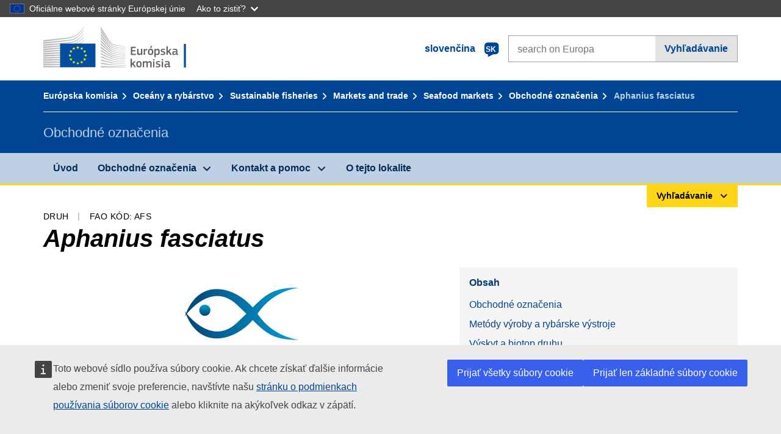

--- FILE ---
content_type: text/html;charset=UTF-8
request_url: https://fish-commercial-names.ec.europa.eu/fish-names/species/aphanius-fasciatus_sk
body_size: 11515
content:
<!DOCTYPE html>
<html lang="sk" xmlns="http://www.w3.org/1999/xhtml" class="no-js" dir="ltr"><head id="j_idt6">
	    	
	    	<meta http-equiv="content-type" content="text/html; charset=utf-8" />
	    	<meta http-equiv="x-ua-compatible" content="IE=edge" />
	  		<meta name="viewport" content="width=device-width, initial-scale=1.0" />
	  		<link rel="canonical" href="https://fish-commercial-names.ec.europa.eu/fish-names/species/aphanius-fasciatus_sk" />
			<link rel="alternate" hreflang="bg" href="https://fish-commercial-names.ec.europa.eu/fish-names/species/aphanius-fasciatus_bg" />
			<link rel="alternate" hreflang="es" href="https://fish-commercial-names.ec.europa.eu/fish-names/species/aphanius-fasciatus_es" />
			<link rel="alternate" hreflang="cs" href="https://fish-commercial-names.ec.europa.eu/fish-names/species/aphanius-fasciatus_cs" />
			<link rel="alternate" hreflang="da" href="https://fish-commercial-names.ec.europa.eu/fish-names/species/aphanius-fasciatus_da" />
			<link rel="alternate" hreflang="de" href="https://fish-commercial-names.ec.europa.eu/fish-names/species/aphanius-fasciatus_de" />
			<link rel="alternate" hreflang="et" href="https://fish-commercial-names.ec.europa.eu/fish-names/species/aphanius-fasciatus_et" />
			<link rel="alternate" hreflang="el" href="https://fish-commercial-names.ec.europa.eu/fish-names/species/aphanius-fasciatus_el" />
			<link rel="alternate" hreflang="en" href="https://fish-commercial-names.ec.europa.eu/fish-names/species/aphanius-fasciatus_en" />
			<link rel="alternate" hreflang="fr" href="https://fish-commercial-names.ec.europa.eu/fish-names/species/aphanius-fasciatus_fr" />
			<link rel="alternate" hreflang="ga" href="https://fish-commercial-names.ec.europa.eu/fish-names/species/aphanius-fasciatus_ga" />
			<link rel="alternate" hreflang="hr" href="https://fish-commercial-names.ec.europa.eu/fish-names/species/aphanius-fasciatus_hr" />
			<link rel="alternate" hreflang="it" href="https://fish-commercial-names.ec.europa.eu/fish-names/species/aphanius-fasciatus_it" />
			<link rel="alternate" hreflang="lv" href="https://fish-commercial-names.ec.europa.eu/fish-names/species/aphanius-fasciatus_lv" />
			<link rel="alternate" hreflang="lt" href="https://fish-commercial-names.ec.europa.eu/fish-names/species/aphanius-fasciatus_lt" />
			<link rel="alternate" hreflang="hu" href="https://fish-commercial-names.ec.europa.eu/fish-names/species/aphanius-fasciatus_hu" />
			<link rel="alternate" hreflang="mt" href="https://fish-commercial-names.ec.europa.eu/fish-names/species/aphanius-fasciatus_mt" />
			<link rel="alternate" hreflang="nl" href="https://fish-commercial-names.ec.europa.eu/fish-names/species/aphanius-fasciatus_nl" />
			<link rel="alternate" hreflang="pl" href="https://fish-commercial-names.ec.europa.eu/fish-names/species/aphanius-fasciatus_pl" />
			<link rel="alternate" hreflang="pt" href="https://fish-commercial-names.ec.europa.eu/fish-names/species/aphanius-fasciatus_pt" />
			<link rel="alternate" hreflang="ro" href="https://fish-commercial-names.ec.europa.eu/fish-names/species/aphanius-fasciatus_ro" />
			<link rel="alternate" hreflang="sk" href="https://fish-commercial-names.ec.europa.eu/fish-names/species/aphanius-fasciatus_sk" />
			<link rel="alternate" hreflang="sl" href="https://fish-commercial-names.ec.europa.eu/fish-names/species/aphanius-fasciatus_sl" />
			<link rel="alternate" hreflang="fi" href="https://fish-commercial-names.ec.europa.eu/fish-names/species/aphanius-fasciatus_fi" />
			<link rel="alternate" hreflang="sv" href="https://fish-commercial-names.ec.europa.eu/fish-names/species/aphanius-fasciatus_sv" />
	  		
	  		<meta name="robots" content="follow, index" />
	  		<meta name="googlebot" content="follow, index" />
	  		<meta name="revisit-after" content="15 days" />
    	<meta name="description" content="Aphanius fasciatus (Valenciennes, 1821) - Viac o tomto druhu: Obchodné označenia, Metódy výroby a rybárske výstroje, Systémy kvality a výživové hodnoty v rámci EÚ, Ochranné Opatrenia, Trhové normy, Výskyt a biotop druhu, Opis druhu, Kombinovanú Nomenklatúru" />
	  		
	  		<meta name="keywords" content="Rybné hospodárstvo,Obchodné označenia,Informácie pre spotrebiteľov,Vedecké názvy" />
	  		
	  		<meta name="creator" content="COMM/DG/UNIT" />
	  		<meta name="reference" content="Rybné hospodárstvo" />
	  		
	  		<meta name="classification" content="22000" />
	  		
	  		<meta name="theme-color" content="#034ea1" />
    		<meta name="msapplication-TileColor" content="#034ea1" />
    		
    		<meta name="format-detection" content="telephone=no" />
    	
    		<script>
    			const htmlClassList = document.querySelector('html').classList;
    			htmlClassList.remove('no-js');
    			htmlClassList.add('has-js');
	        </script>
	  		
	  		
	    	
	    	<link href="https://cdn4.fpfis.tech.ec.europa.eu/ecl/v1.15.0/ec-preset-website/styles/ecl-ec-preset-website.css" rel="stylesheet" integrity="sha384-5BNTsemPu9aTaz0l+wKCFNMfQSrI3w2hZEKCh0ozzzV7zIgy0Qx2Dm4FuUyQE9OE sha512-txUza241fRUG66SBGGy2KskI4/3XAPuBJFUMTIoe0iSjvrtRsZEZiuSg62KERBzONDMT8TGWWc/KasyDdIn1YQ==" crossorigin="anonymous" />
	    	
	        <link rel="icon" type="image/png" sizes="16x16" href="../ec-preset-website-1.15.0/images/favicon/favicon-16x16.png" />
	        <link rel="icon" type="image/png" sizes="32x32" href="../ec-preset-website-1.15.0/images/favicon/favicon-32x32.png" />
	        <link rel="icon" type="image/png" sizes="96x96" href="../ec-preset-website-1.15.0/images/favicon/favicon-96x96.png" />
			<link rel="icon" type="image/png" sizes="192x192" href="../ec-preset-website-1.15.0/images/favicon/android-chrome-192x192.png" />
			
			<link rel="apple-touch-icon" sizes="57x57" href="../ec-preset-website-1.15.0/images/favicon/apple-touch-icon-57x57.png" />
			<link rel="apple-touch-icon" sizes="60x60" href="../ec-preset-website-1.15.0/images/favicon/apple-touch-icon-60x60.png" />
			<link rel="apple-touch-icon" sizes="72x72" href="../ec-preset-website-1.15.0/images/favicon/apple-touch-icon-72x72.png" />
			<link rel="apple-touch-icon" sizes="76x76" href="../ec-preset-website-1.15.0/images/favicon/apple-touch-icon-76x76.png" />
			<link rel="apple-touch-icon" sizes="114x114" href="../ec-preset-website-1.15.0/images/favicon/apple-touch-icon-114x114.png" />
			<link rel="apple-touch-icon" sizes="120x120" href="../ec-preset-website-1.15.0/images/favicon/apple-touch-icon-120x120.png" />
			<link rel="apple-touch-icon" sizes="144x144" href="../ec-preset-website-1.15.0/images/favicon/apple-touch-icon-144x144.png" />
			<link rel="apple-touch-icon" sizes="152x152" href="../ec-preset-website-1.15.0/images/favicon/apple-touch-icon-152x152.png" />
			<link rel="apple-touch-icon" sizes="180x180" href="../ec-preset-website-1.15.0/images/favicon/apple-touch-icon-180x180.png" />
			
			<link rel="shortcut icon" type="image/ico" href="../ec-preset-website-1.15.0/images/favicon/favicon.ico" />
			<link rel="shortcut icon" type="image/vnd.microsoft.icon" href="../ec-preset-website-1.15.0/images/favicon/favicon.ico" />
			
			<meta name="msapplication-square70x70logo" content="../ec-preset-website-1.15.0/images/favicon/mstile-70x70.png" />
			<meta name="msapplication-square150x150logo" content="../ec-preset-website-1.15.0/images/favicon/mstile-150x150.png" />
			<meta name="msapplication-square310x310logo" content="../ec-preset-website-1.15.0/images/favicon/mstile-310x310.png" />
			<meta name="msapplication-wide310x150logo" content="../ec-preset-website-1.15.0/images/favicon/mstile-310x150.png" />
			<meta name="msapplication-TileImage" content="../ec-preset-website-1.15.0/images/favicon/mstile-144x144.png" />
			
	        <title>Aphanius fasciatus</title>
	        
	        
	        
	        
	        <script type="text/javascript" src="../jakarta.faces.resource/scripts/jquery/jquery-1.11.3.min.js.xhtml"></script>
    		<script type="text/javascript">
				
    			var requestContextPath ='../';
    		</script>
    		
    		
    		
    		 
    		
    		
    		<script defer="defer" src="https://europa.eu/webtools/load.js?globan=1110" type="text/javascript"></script><link rel="stylesheet" href="../jakarta.faces.resource/eNplzd0KgzAMBeAnSjOEwdjbxJLaav9oMmSwh5_Wi4m7S75zQlYeZ2rydCUr0MpSEuPdPMyAVgQpRpNChlmc2fbPbvYlWhImagw3M1xd9B35ikU9N-iR_B1UsiFPh7vGtLhIk-Bv7InUFpShv60JPI14kHhmPfte_wJt2lIy.css.xhtml?ln=omnifaces.combined&amp;v=1767881817519" crossorigin="use-credentials" integrity="" /><script src="../jakarta.faces.resource/eNrLSsxOLCpJ1EtLTE4ttgKTelnFNfm5eZkQITgLKAwAkVERgQ.js.xhtml?ln=omnifaces.combined&amp;v=1698851400000" crossorigin="use-credentials" integrity=""></script></head><body class="ecl-typography language-sk">
	        
	    	<script type="application/json">{"utility": "cck"}</script>
			<script type="application/json">
				{
					"utility": "analytics",
					"siteID":"608",
					"sitePath":["fish-commercial-names.ec.europa.eu"],
					"is404":false,
					"is403":false,
					"instance":"ec.europa.eu"
				}
			</script>
			<script type="application/json">
				{
					"service": "share",
					"version" : "2.0",
					"popup": false,
					"networks": [
						"x",
						"facebook",
						"linkedin",
						"email",
						"more"
					],
					"display": "icons",
					"via": "EU_MARE",
					"selection": false,
					"shortenurl": true,
					"target": true,
					"renderTo": "social-media-share",
					"render": true
				}
			</script><div id="skip-link" class="ecl-skip-link__wrapper ">
		<a href="#main-content" class="ecl-skip-link">Prejsť na obsah</a></div>
			<a id="top-anchor" tabindex="-1"></a>

	<header class="ecl-site-header" role="banner">
		

		

		<div class="ecl-container ecl-site-header__banner mare-site-header__banner">
			<a id="j_idt31" href="https://ec.europa.eu/info/index_sk" class="ecl-logo ecl-logo--logotype ecl-site-header__logo" title="Úvod - Európska komisia">
	 			<span class="ecl-u-sr-only">Úvod - Európska komisia</span>
			</a>
			
			<div class="ecl-language-list ecl-language-list--overlay ecl-site-header__language-list">
			
				<div id="ecl-overlay-language-list" class="ecl-dialog__overlay ecl-dialog__overlay--blue" aria-hidden="true"></div>
				
				<div class="ecl-lang-select-sites ecl-link" data-ecl-dialog="ecl-dialog" id="ecl-lang-select-sites__overlay">
        			<a href="#" class="ecl-lang-select-sites__link">
	    				<span class="ecl-lang-select-sites__label">slovenčina</span>
	    				<span class="ecl-lang-select-sites__code">
	      					<span class="ecl-icon ecl-icon--language ecl-lang-select-sites__icon"></span>
	      					<span class="ecl-lang-select-sites__code-text">sk</span>
	    				</span>
  					</a>
      			</div>
      			
      			<div class="ecl-dialog ecl-dialog--transparent ecl-dialog--wide mare-dialog" id="ecl-dialog" aria-labelledby="ecl-dialog-title" aria-describedby="ecl-dialog-description" aria-hidden="true" role="dialog">
        			<h3 id="ecl-dialog-title" class="ecl-heading ecl-heading--h3 ecl-u-sr-only">Dialog</h3>
        			<p id="ecl-dialog-description" class="ecl-u-sr-only"></p>
        			<div class="ecl-dialog__body">
          				<section>
            				<div class="">
	              				<div class="ecl-container">
	                				<div class="ecl-row">
	                  					<div class="ecl-col-lg-8 ecl-offset-lg-2">
	                    					<h2 lang="en" class="ecl-heading ecl-heading--h2 ecl-dialog__title">
	                      						<span class="ecl-icon ecl-icon--generic-lang"></span> Výber jazyka
	                    					</h2>
	                    					<div class="ecl-row">
	                    						<div class="ecl-col-md-6"><a href="./aphanius-fasciatus_bg" class="ecl-button ecl-button--default ecl-button--block ecl-language-list__button " hreflang="bg" lang="bg" rel="alternate">български</a><a href="./aphanius-fasciatus_es" class="ecl-button ecl-button--default ecl-button--block ecl-language-list__button " hreflang="es" lang="es" rel="alternate">español</a><a href="./aphanius-fasciatus_cs" class="ecl-button ecl-button--default ecl-button--block ecl-language-list__button " hreflang="cs" lang="cs" rel="alternate">čeština</a><a href="./aphanius-fasciatus_da" class="ecl-button ecl-button--default ecl-button--block ecl-language-list__button " hreflang="da" lang="da" rel="alternate">dansk</a><a href="./aphanius-fasciatus_de" class="ecl-button ecl-button--default ecl-button--block ecl-language-list__button " hreflang="de" lang="de" rel="alternate">Deutsch</a><a href="./aphanius-fasciatus_et" class="ecl-button ecl-button--default ecl-button--block ecl-language-list__button " hreflang="et" lang="et" rel="alternate">eesti</a><a href="./aphanius-fasciatus_el" class="ecl-button ecl-button--default ecl-button--block ecl-language-list__button " hreflang="el" lang="el" rel="alternate">Ελληνικά</a><a href="./aphanius-fasciatus_en" class="ecl-button ecl-button--default ecl-button--block ecl-language-list__button " hreflang="en" lang="en" rel="alternate">English</a><a href="./aphanius-fasciatus_fr" class="ecl-button ecl-button--default ecl-button--block ecl-language-list__button " hreflang="fr" lang="fr" rel="alternate">français</a><a href="./aphanius-fasciatus_ga" class="ecl-button ecl-button--default ecl-button--block ecl-language-list__button " hreflang="ga" lang="ga" rel="alternate">Gaeilge</a><a href="./aphanius-fasciatus_hr" class="ecl-button ecl-button--default ecl-button--block ecl-language-list__button " hreflang="hr" lang="hr" rel="alternate">hrvatski</a><a href="./aphanius-fasciatus_it" class="ecl-button ecl-button--default ecl-button--block ecl-language-list__button " hreflang="it" lang="it" rel="alternate">italiano</a></div><div class="ecl-col-md-6"><a href="./aphanius-fasciatus_lv" class="ecl-button ecl-button--default ecl-button--block ecl-language-list__button " hreflang="lv" lang="lv" rel="alternate">latviešu</a><a href="./aphanius-fasciatus_lt" class="ecl-button ecl-button--default ecl-button--block ecl-language-list__button " hreflang="lt" lang="lt" rel="alternate">lietuvių</a><a href="./aphanius-fasciatus_hu" class="ecl-button ecl-button--default ecl-button--block ecl-language-list__button " hreflang="hu" lang="hu" rel="alternate">magyar</a><a href="./aphanius-fasciatus_mt" class="ecl-button ecl-button--default ecl-button--block ecl-language-list__button " hreflang="mt" lang="mt" rel="alternate">Malti</a><a href="./aphanius-fasciatus_nl" class="ecl-button ecl-button--default ecl-button--block ecl-language-list__button " hreflang="nl" lang="nl" rel="alternate">Nederlands</a><a href="./aphanius-fasciatus_pl" class="ecl-button ecl-button--default ecl-button--block ecl-language-list__button " hreflang="pl" lang="pl" rel="alternate">polski</a><a href="./aphanius-fasciatus_pt" class="ecl-button ecl-button--default ecl-button--block ecl-language-list__button " hreflang="pt" lang="pt" rel="alternate">português</a><a href="./aphanius-fasciatus_ro" class="ecl-button ecl-button--default ecl-button--block ecl-language-list__button " hreflang="ro" lang="ro" rel="alternate">română</a><a href="./aphanius-fasciatus_sk" class="ecl-button ecl-button--default ecl-button--block ecl-language-list__button ecl-language-list__button--active" hreflang="sk" lang="sk" rel="alternate">slovenčina
	<span class="ecl-icon ecl-icon--check ecl-u-f-r"></span></a><a href="./aphanius-fasciatus_sl" class="ecl-button ecl-button--default ecl-button--block ecl-language-list__button " hreflang="sl" lang="sl" rel="alternate">slovenščina</a><a href="./aphanius-fasciatus_fi" class="ecl-button ecl-button--default ecl-button--block ecl-language-list__button " hreflang="fi" lang="fi" rel="alternate">suomi</a><a href="./aphanius-fasciatus_sv" class="ecl-button ecl-button--default ecl-button--block ecl-language-list__button " hreflang="sv" lang="sv" rel="alternate">svenska</a>
	                    						</div>
	                    						<button class="ecl-dialog__dismiss ecl-dialog__dismiss--inverted">Zatvoriť</button>
	                    					</div>
	                    				</div>
	                    			</div>
	                    		</div>
	                    	</div>
	                    </section>
	                </div>
	            </div>
	            
      		</div>

			<form id="nexteuropa-europa-search-search-form" class="ecl-search-form ecl-site-header__search ecl-u-mt-none ecl-u-mt-sm-s" action="https://ec.europa.eu/search/?" method="get" accept-charset="UTF-8">
				<label for="global-search" class="ecl-search-form__textfield-wrapper">
					<span class="ecl-u-sr-only">Search on Europa websites</span>
					<input id="global-search" type="search" class="ecl-text-input ecl-search-form__textfield" name="QueryText" maxlength="128" placeholder="search on Europa" />
					<input type="hidden" name="swlang" value="sk" />
				</label>
				<button class="ecl-button ecl-button--form ecl-search-form__button" type="submit">Vyhľadávanie</button>
			</form>
		</div>
	</header>
	
	<div id="page-header" class="ecl-page-header">
  		<div class="ecl-container">
	
	<nav id="page-header:j_idt45" class="ecl-breadcrumb null" aria-label="breadcrumb">
  		<span class="ecl-u-sr-only">You are here:</span>
  		<ol class="ecl-breadcrumb__segments-wrapper">
  				<li class="ecl-breadcrumb__segment ecl-breadcrumb__segment--first"><a href="https://ec.europa.eu/info/index_sk" class="ecl-link ecl-link--inverted ecl-link--standalone ecl-breadcrumb__link">Európska komisia</a>
    			</li>
  				<li class="ecl-breadcrumb__segment"><a href="https://ec.europa.eu/oceans-and-fisheries/index_sk" class="ecl-link ecl-link--inverted ecl-link--standalone ecl-breadcrumb__link">Oceány a rybárstvo</a>
    			</li>
  				<li class="ecl-breadcrumb__segment"><a href="https://ec.europa.eu/oceans-and-fisheries/fisheries_sk" class="ecl-link ecl-link--inverted ecl-link--standalone ecl-breadcrumb__link">Sustainable fisheries</a>
    			</li>
  				<li class="ecl-breadcrumb__segment"><a href="https://ec.europa.eu/oceans-and-fisheries/fisheries/markets-and-trade_sk" class="ecl-link ecl-link--inverted ecl-link--standalone ecl-breadcrumb__link">Markets and trade</a>
    			</li>
  				<li class="ecl-breadcrumb__segment"><a href="https://ec.europa.eu/oceans-and-fisheries/fisheries/markets-and-trade/seafood-markets_sk" class="ecl-link ecl-link--inverted ecl-link--standalone ecl-breadcrumb__link">Seafood markets</a>
    			</li>
  				<li class="ecl-breadcrumb__segment"><a href="../home_sk" class="ecl-link ecl-link--inverted ecl-link--standalone ecl-breadcrumb__link">Obchodné označenia</a>
    			</li>
  			<li class="ecl-breadcrumb__segment ecl-breadcrumb__segment--last">
  				<span>Aphanius fasciatus</span>
  			</li>
	  	</ol>
	</nav>
			
  			<div class="ecl-page-header__body">
  					<div class="ecl-page-header__identity">Obchodné označenia</div>
  			</div>
  		</div>
  	</div>
	
	<nav id="navigation-menu" class="ecl-navigation-menu null" aria-label="Main Navigation">
		<div class="ecl-container">
			<button class="ecl-navigation-menu__toggle ecl-navigation-menu__hamburger ecl-navigation-menu__hamburger--squeeze" aria-controls="nav-menu-expandable-root" aria-expanded="false">
      			<span class="ecl-navigation-menu__hamburger-box">
        			<span class="ecl-navigation-menu__hamburger-inner"></span>
      			</span>
      			<span class="ecl-navigation-menu__hamburger-label">Menu</span>
    		</button>
    		<ul class="ecl-navigation-menu__root" id="nav-menu-expandable-root" hidden="true">
    				<li class="ecl-navigation-menu__item"><a href="../home_sk" class="ecl-navigation-menu__link">Úvod</a>
    				</li>
    				<li class="ecl-navigation-menu__item"><a href="#" class="ecl-navigation-menu__link" aria-controls="nav-menu-expandable-group-1" aria-expanded="false" aria-haspopup="true">Obchodné označenia</a>
								<div class="ecl-navigation-menu__group ecl-row" id="nav-menu-expandable-group-1">
									<div class="ecl-col">
										<ul class="ecl-navigation-menu__links ecl-list ecl-list--unstyled">
												<li class="ecl-navigation-menu__item"><a href="../aquatic-resources_sk" class="ecl-navigation-menu__link">Rozšírené vyhľadávanie</a>
												</li>
												<li class="ecl-navigation-menu__item"><a href="../member-states_sk" class="ecl-navigation-menu__link">Vnútroštátnych zoznamov</a>
												</li>
												<li class="ecl-navigation-menu__item"><a href="../open-data_sk" class="ecl-navigation-menu__link">Otvorené dáta</a>
												</li>
										</ul>
									</div>
								</div>
    				</li>
    				<li class="ecl-navigation-menu__item"><a href="#" class="ecl-navigation-menu__link" aria-controls="nav-menu-expandable-group-2" aria-expanded="false" aria-haspopup="true">Kontakt a pomoc</a>
								<div class="ecl-navigation-menu__group ecl-row" id="nav-menu-expandable-group-2">
									<div class="ecl-col">
										<ul class="ecl-navigation-menu__links ecl-list ecl-list--unstyled">
												<li class="ecl-navigation-menu__item"><a href="../contact_sk" class="ecl-navigation-menu__link">Kontakt</a>
												</li>
												<li class="ecl-navigation-menu__item"><a href="../faq_sk" class="ecl-navigation-menu__link">Najčastejšie otázky</a>
												</li>
										</ul>
									</div>
								</div>
    				</li>
    				<li class="ecl-navigation-menu__item"><a href="../about_sk" class="ecl-navigation-menu__link">O tejto lokalite</a>
    				</li>
    		</ul>
		</div>
	</nav><div class="ecl-u-d-flex ecl-u-flex-column-reverse">
		
		<div style="border-top: 3px solid #ffd617;">
			<div style="text-align: right; margin-top: -3px;" class="ecl-container ecl-u-mt-xxxs">
				<button aria-expanded="false" id="quick-search-expandable-button" aria-controls="quick-search-expandable" class="ecl-button ecl-button--call ecl-expandable__button ecl-u-fs-xs ecl-u-ph-xs ecl-u-pv-xxs ecl-u-d-inline-block">Vyhľadávanie</button>
			</div>
		</div>
		<div aria-hidden="true" aria-labelledby="quick-search-expandable-button" id="quick-search-expandable" class="ecl-u-aria" style="background-color: #f2f5f9;">
			<div class="ecl-container">
<form id="quick-search-form" name="quick-search-form" method="post" action="./aphanius-fasciatus_sk" class="ecl-form ecl-u-pt-xs ecl-u-pb-m" enctype="application/x-www-form-urlencoded" data-partialsubmit="true">
<input type="hidden" name="quick-search-form" value="quick-search-form" />

					<fieldset>
						<legend class="ecl-u-sr-only"></legend>

	<div id="quick-search-form:quick-search-option" role="radiogroup" aria-labelledby="quick-search-form:quick-search-option_label" class="ecl-radio-group ecl-u-d-lg-flex mare-radio-group-tab ecl-u-mv-xxxs">
  		<p id="quick-search-form:quick-search-option_label" class="ecl-u-sr-only">Search by</p>
<label class="ecl-form-label ecl-radio" for="quick-search-form:quick-search-option:search-option:0"><input type="radio" class="ecl-radio__input ecl-u-sr-only" checked="checked" name="quick-search-form:quick-search-option:search-option" id="quick-search-form:quick-search-option:search-option:0" value="1" /><span class="ecl-radio__label">Obchodné označenia</span></label>
<label class="ecl-form-label ecl-radio" for="quick-search-form:quick-search-option:search-option:1"><input type="radio" class="ecl-radio__input ecl-u-sr-only" name="quick-search-form:quick-search-option:search-option" id="quick-search-form:quick-search-option:search-option:1" value="2" /><span class="ecl-radio__label">Vedecký názov</span></label>
<label class="ecl-form-label ecl-radio" for="quick-search-form:quick-search-option:search-option:2"><input type="radio" class="ecl-radio__input ecl-u-sr-only" name="quick-search-form:quick-search-option:search-option" id="quick-search-form:quick-search-option:search-option:2" value="3" /><span class="ecl-radio__label">FAO alfa-3 kód</span></label>
<label class="ecl-form-label ecl-radio" for="quick-search-form:quick-search-option:search-option:3"><input type="radio" class="ecl-radio__input ecl-u-sr-only" name="quick-search-form:quick-search-option:search-option" id="quick-search-form:quick-search-option:search-option:3" value="4" /><span class="ecl-radio__label">Kombinovanú Nomenklatúru</span></label>
	</div>
					</fieldset>
					<div class="ecl-search-form ecl-search-form--internal"><label id="quick-search-form:quick-search-label" for="quick-search-form:quick-search-input" class="ecl-form-label ecl-u-sr-only">Enter the search term</label>
						<label class="ecl-form-label ecl-u-sr-only" for="tt-hint">Enter the search term</label>
						<span class="ecl-search-form__textfield-wrapper ecl-u-bg-default"><input id="quick-search-form:quick-search-input" type="search" name="quick-search-form:quick-search-input" autocomplete="off" class="ecl-text-input ecl-search-form__textfield autocomplete " maxlength="524288" placeholder="" />
						</span><input id="quick-search-form:quick-hidden-match" type="hidden" name="quick-search-form:quick-hidden-match" value="n" /><button id="quick-search-form:quick-search-button" type="submit" name="quick-search-form:quick-search-button" value="Vyhľadávanie" class="ecl-button ecl-button--form-primary ecl-search-form__button">Vyhľadávanie</button>
					</div><input type="hidden" name="jakarta.faces.ViewState" value="-7374188831062232621:1264857775000555356" autocomplete="off" />
</form>
			</div>
		</div></div>




    	<main>
  			<a id="main-content" tabindex="-1"></a>
		
		<div class="ecl-container ecl-u-mb-l ecl-u-mt-m ecl-u-mt-md-xxxs">
			<div class="ecl-meta"><span class="ecl-meta__item">Druh</span>
  				<span class="ecl-meta__item">FAO kód: AFS</span>
  			</div>
			<h1 class="ecl-heading ecl-heading--h1 ecl-u-mt-xxxs mare-scientific-name">Aphanius fasciatus</h1>
			
			<div class="ecl-row ecl-u-align-items-center">
				<div class="ecl-col-12 ecl-col-lg-7"><div class="ecl-u-d-flex ecl-u-flex-column ecl-u-align-items-center"><img src="../jakarta.faces.resource/images/logo.png.xhtml" alt="Obrázok nie je k dispozícii" title="Obrázok nie je k dispozícii" class="ecl-image--fluid" />
						<span class="ecl-u-d-block ecl-u-fs-xs ecl-u-mt-xxs ecl-u-color-grey-75">Obrázok nie je k dispozícii</span></div>
				</div>

				<div class="ecl-col-12 ecl-col-lg-5 ecl-u-align-self-start">
					
					<div class="ecl-link-block ecl-u-mt-m ecl-u-mt-lg-none">
  						<div class="ecl-link-block__title">Obsah</div>
 						<ul class="ecl-link-block__list">
   							<li class="ecl-link-block__item">
   								<a class="ecl-link ecl-link--standalone ecl-link-block__link" href="#commdes">Obchodné označenia</a>
   							</li>
   							<li class="ecl-link-block__item">
     								<a class="ecl-link ecl-link--standalone ecl-link-block__link" href="#ecl-accordion-header-prod-gears">Metódy výroby a rybárske výstroje</a>
   							</li>
   							<li class="ecl-link-block__item">
     								<a class="ecl-link ecl-link--standalone ecl-link-block__link" href="#ecl-accordion-header-distrib-habitat">Výskyt a biotop druhu</a>
   							</li>
   							<li class="ecl-link-block__item">
     								<a class="ecl-link ecl-link--standalone ecl-link-block__link" href="#ecl-accordion-header-species-descr">Opis druhu</a>
   							</li>
 						</ul>
					</div>
				</div>
			</div>
		</div>
		
		
		<div id="commdes" class="ecl-container ecl-u-mv-l">
			<h2 class="ecl-heading ecl-heading--h2">Obchodné označenia</h2>
			
			<div class="ecl-u-mt-m"><div class="comm_des_tbl_cont">
					
					<table id="designation-table" class="ecl-table ecl-table--responsive">
						<thead>
							<tr>
								<th scope="col">Krajina</th>
								<th scope="col">Obchodné označenia</th>
								<th scope="col">Názvy akceptované alebo povolené na miestnej alebo regionálnej úrovni</th>
							</tr>
						</thead>
						<tbody>
							<tr>
								<td>
									<div class="ecl-u-d-flex ecl-u-align-items-center ecl-u-mt-xxs ecl-u-mt-md-none">
										<div class="fflag fflag-HR ff-lg ecl-u-mr-xxs"></div>
										<span class="mare-u-white-space-nowrap">Chorvátsko</span>
									</div>	
								</td>
								<td>
									<ul class="ecl-list--unstyled ecl-u-ma-none">
										<li class="ecl-u-mt-xxs ecl-u-mt-md-none">
											<div class="ecl-u-d-flex ecl-u-align-items-start">
												<span class="mare-lang-label" title="chorvátčina">hr</span>
												<span>
													<span class="mare-u-fw-bold ecl-u-color-primary" lang="hr">obrvan</span>
												</span>
											</div>
										</li>
									</ul>
								</td>
								<td><span class="ecl-u-d-block ecl-u-mt-xxs ecl-u-mt-md-none">–</span>
								</td>
							</tr>
							<tr>
								<td>
									<div class="ecl-u-d-flex ecl-u-align-items-center ecl-u-mt-xxs ecl-u-mt-md-none">
										<div class="fflag fflag-IT ff-lg ecl-u-mr-xxs"></div>
										<span class="mare-u-white-space-nowrap">Taliansko</span>
									</div>	
								</td>
								<td>
									<ul class="ecl-list--unstyled ecl-u-ma-none">
										<li class="ecl-u-mt-xxs ecl-u-mt-md-none">
											<div class="ecl-u-d-flex ecl-u-align-items-start">
												<span class="mare-lang-label" title="taliančina">it</span>
												<span>
													<span class="mare-u-fw-bold ecl-u-color-primary" lang="it">Nono</span>
												</span>
											</div>
										</li>
									</ul>
								</td>
								<td><span class="ecl-u-d-block ecl-u-mt-xxs ecl-u-mt-md-none">–</span>
								</td>
							</tr>
						</tbody>
					</table></div>
			</div>
		</div>
			
			<div class="ecl-container ecl-u-mv-l">
				<div class="accord-container">
	
	<dl id="sciname-acc" class="ecl-accordion" role="presentation">
	
	<dt role="heading" aria-level="2">
    	<button id="ecl-accordion-header-prod-gears" class="ecl-accordion__header panel-with-carousel" aria-controls="ecl-accordion-panel-prod-gears" aria-expanded="false">
    		<span class="ecl-accordion__header-icon ecl-icon--rounded ecl-u-bg-secondary fas fa-ship"></span>
      		Metódy výroby a rybárske výstroje
    	</button>
  	</dt>
  	<dd id="ecl-accordion-panel-prod-gears" class="ecl-accordion__panel null" role="region" aria-labelledby="ecl-accordion-header-prod-gears" aria-hidden="true">
			
			<div class="ecl-u-pt-s">
					<h3 class="ecl-heading ecl-heading--h3">Hlavné metódy výroby</h3>
					<ul class="ecl-list--unstyled ecl-u-d-flex ecl-u-color-grey-100">
							<li>
								<div class="ecl-u-d-inline-block ecl-u-mh-s mare-u-text-center">
									<div class="mare-sprite-pm-hab mare-sprite-species-caught"></div>
									<div class="mare-u-text-center ecl-u-mv-xxs">Ulovené</div>
								</div>
							</li>
					</ul>
					<p class="ecl-u-fs-xs">
						<span class="mare-u-fw-bold">Zdroj: </span>
						<span class="ecl-u-color-grey-100">Froese, R. and D. Pauly. Editors. FishBase. </span><a href="https://www.fishbase.de/summary/4834" class="ecl-link ecl-link--external"><span class="mare-scientific-name">Aphanius fasciatus</span> (Valenciennes, 1821)</a>
					</p>
			
			</div>
  	</dd>
	
	<dt role="heading" aria-level="2">
    	<button id="ecl-accordion-header-distrib-habitat" class="ecl-accordion__header panel-with-carousel" aria-controls="ecl-accordion-panel-distrib-habitat" aria-expanded="false">
    		<span class="ecl-accordion__header-icon ecl-icon--rounded ecl-u-bg-secondary fas fa-water"></span>
      		Výskyt a biotop druhu
    	</button>
  	</dt>
  	<dd id="ecl-accordion-panel-distrib-habitat" class="ecl-accordion__panel null" role="region" aria-labelledby="ecl-accordion-header-distrib-habitat" aria-hidden="true">
			
			<div class="ecl-u-pt-s">
			
				<h3 class="ecl-heading ecl-heading--h3">Biotop</h3>
				<ul class="ecl-list--unstyled ecl-row ecl-u-color-grey-100">
						<li class="ecl-col-6 ecl-col-md-auto ecl-u-mb-s">
							<div class="ecl-u-d-block ecl-u-ml-md-s mare-u-text-center">
								<div class="mare-sprite-pm-hab mare-sprite-habitat mare-sprite-habitat-md mare-sprite-habitat-marine ecl-u-mb-xxxs ecl-u-mh-auto"></div>
								<div>Slaná voda</div>
							</div>
						</li>
						<li class="ecl-col-6 ecl-col-md-auto ecl-u-mb-s">
							<div class="ecl-u-d-block mare-u-text-center">
								<div class="mare-sprite-pm-hab mare-sprite-habitat mare-sprite-habitat-md mare-sprite-habitat-freshwater ecl-u-mb-xxxs ecl-u-mh-auto"></div>
								<div>Sladká voda</div>
							</div>
						</li>
						<li class="ecl-col-6 ecl-col-md-auto ecl-u-mb-s">
							<div class="ecl-u-d-block mare-u-text-center">
								<div class="mare-sprite-pm-hab mare-sprite-habitat mare-sprite-habitat-md mare-sprite-habitat-brackish ecl-u-mb-xxxs ecl-u-mh-auto"></div>
								<div>Brakická voda</div>
							</div>
						</li>
				</ul>
					<h3 class="ecl-heading ecl-heading--h3">FAO Hlavných Oblastí Rybolovu</h3>
					<ul class="ecl-row ecl-list--unstyled">
							<li class="ecl-col-md-6 ecl-col-lg-4"><a href="../fishing-areas_sk" class="ecl-link ecl-list-item__link mare-u-fullheight ecl-u-pv-xxs">
									<div class="ecl-u-sr-only">List item: Afrika - Vnútrozemské vody</div>
									<div class="ecl-list-item__body ecl-u-d-flex ecl-u-flex-column mare-u-border-grey-10"><img src="../jakarta.faces.resource/images/faoareas/area1.png.xhtml" alt="Oblasť FAO 1 - Afrika - Vnútrozemské vody" title="Oblasť FAO 1 - Afrika - Vnútrozemské vody" class="ecl-image ecl-image--fluid" loading="lazy" />
										<h3 class="ecl-list-item__title ecl-heading ecl-heading--h3 ecl-u-mv-none ecl-u-pt-xxs ecl-u-pl-xxs ecl-u-bg-default" style="height: 3.135em;">Oblasť 1 - Afrika - Vnútrozemské vody</h3>
									</div></a>
							</li>
							<li class="ecl-col-md-6 ecl-col-lg-4"><a href="../fishing-areas/fao-area-37_sk" class="ecl-link ecl-list-item__link mare-u-fullheight ecl-u-pv-xxs">
									<div class="ecl-u-sr-only">List item: Stredozemné more a Čierne more</div>
									<div class="ecl-list-item__body ecl-u-d-flex ecl-u-flex-column mare-u-border-grey-10"><img src="../jakarta.faces.resource/images/faoareas/area37.png.xhtml" alt="Oblasť FAO 37 - Stredozemné more a Čierne more" title="Oblasť FAO 37 - Stredozemné more a Čierne more" class="ecl-image ecl-image--fluid" loading="lazy" />
										<h3 class="ecl-list-item__title ecl-heading ecl-heading--h3 ecl-u-mv-none ecl-u-pt-xxs ecl-u-pl-xxs ecl-u-bg-default" style="height: 3.135em;">Oblasť 37 - Stredozemné more a Čierne more</h3>
									</div></a>
							</li>
							<li class="ecl-col-md-6 ecl-col-lg-4"><a href="../fishing-areas_sk" class="ecl-link ecl-list-item__link mare-u-fullheight ecl-u-pv-xxs">
									<div class="ecl-u-sr-only">List item: Ázie - Vnútrozemské vody</div>
									<div class="ecl-list-item__body ecl-u-d-flex ecl-u-flex-column mare-u-border-grey-10"><img src="../jakarta.faces.resource/images/faoareas/area4.png.xhtml" alt="Oblasť FAO 4 - Ázie - Vnútrozemské vody" title="Oblasť FAO 4 - Ázie - Vnútrozemské vody" class="ecl-image ecl-image--fluid" loading="lazy" />
										<h3 class="ecl-list-item__title ecl-heading ecl-heading--h3 ecl-u-mv-none ecl-u-pt-xxs ecl-u-pl-xxs ecl-u-bg-default" style="height: 3.135em;">Oblasť 4 - Ázie - Vnútrozemské vody</h3>
									</div></a>
							</li>
							<li class="ecl-col-md-6 ecl-col-lg-4"><a href="../fishing-areas_sk" class="ecl-link ecl-list-item__link mare-u-fullheight ecl-u-pv-xxs">
									<div class="ecl-u-sr-only">List item: Európa - Vnútrozemské vody</div>
									<div class="ecl-list-item__body ecl-u-d-flex ecl-u-flex-column mare-u-border-grey-10"><img src="../jakarta.faces.resource/images/faoareas/area5.png.xhtml" alt="Oblasť FAO 5 - Európa - Vnútrozemské vody" title="Oblasť FAO 5 - Európa - Vnútrozemské vody" class="ecl-image ecl-image--fluid" loading="lazy" />
										<h3 class="ecl-list-item__title ecl-heading ecl-heading--h3 ecl-u-mv-none ecl-u-pt-xxs ecl-u-pl-xxs ecl-u-bg-default" style="height: 3.135em;">Oblasť 5 - Európa - Vnútrozemské vody</h3>
									</div></a>
							</li>
							<li class="ecl-col-md-6 ecl-col-lg-4"><a href="../fishing-areas/fao-area-51_sk" class="ecl-link ecl-list-item__link mare-u-fullheight ecl-u-pv-xxs">
									<div class="ecl-u-sr-only">List item: Indický oceán, západ</div>
									<div class="ecl-list-item__body ecl-u-d-flex ecl-u-flex-column mare-u-border-grey-10"><img src="../jakarta.faces.resource/images/faoareas/area51.png.xhtml" alt="Oblasť FAO 51 - Indický oceán, západ" title="Oblasť FAO 51 - Indický oceán, západ" class="ecl-image ecl-image--fluid" loading="lazy" />
										<h3 class="ecl-list-item__title ecl-heading ecl-heading--h3 ecl-u-mv-none ecl-u-pt-xxs ecl-u-pl-xxs ecl-u-bg-default" style="height: 3.135em;">Oblasť 51 - Indický oceán, západ</h3>
									</div></a>
							</li>
					</ul>
						<p class="ecl-u-fs-xs">
							<span class="mare-u-fw-bold">Zdroj: </span>
							<span class="ecl-u-color-grey-100">Froese, R. and D. Pauly. Editors. FishBase. </span><a href="https://www.fishbase.de/summary/4834" class="ecl-link ecl-link--external"><span class="mare-scientific-name">Aphanius fasciatus</span> (Valenciennes, 1821)</a>
						</p>
			
			</div>
  	</dd>
	
	<dt role="heading" aria-level="2">
    	<button id="ecl-accordion-header-species-descr" class="ecl-accordion__header panel-with-carousel" aria-controls="ecl-accordion-panel-species-descr" aria-expanded="false">
    		<span class="ecl-accordion__header-icon ecl-icon--rounded ecl-u-bg-secondary fas fa-fish fa-flip-horizontal"></span>
      		Opis druhu
    	</button>
  	</dt>
  	<dd id="ecl-accordion-panel-species-descr" class="ecl-accordion__panel null" role="region" aria-labelledby="ecl-accordion-header-species-descr" aria-hidden="true">
			
			<div class="ecl-u-pa-s ecl-u-bg-default ecl-u-mt-s mare-u-border-grey-10">
				<div class="ecl-field">
  					<div class="ecl-field__label">Vedecký názov</div>
  					<div class="ecl-field__body"><span class="mare-scientific-name">Aphanius fasciatus</span></div>
				</div><div class="ecl-field">
					<div class="ecl-field__label">Autor</div>
					<div class="ecl-field__body">(Valenciennes, 1821)</div></div><div class="ecl-field">
					<div class="ecl-field__label">Úroveň</div>
					<div class="ecl-field__body">Druh</div></div><div class="ecl-field">
					<div class="ecl-field__label">FAO kód</div>
					<div class="ecl-field__body">AFS</div></div><div class="ecl-u-mt-m">
					<div class="ecl-field ecl-u-align-items-baseline">
						<div class="ecl-field__label">Morfologický opis</div>
						<div class="ecl-field__body">
							<p class="ecl-paragraph ecl-paragraph--s ecl-u-ma-none"><span class="mare-lang-label">angličtina</span>Can be diagnosed from other species of <i>Aphanius</i>, Valenciidae and Fundulidae in Europe by having the following characters: males have pale yellow to yellow-orange caudal fin, in some populations with a wide dark submarginal bar, 8-15 dark blue to grey bars on a silvery background, bars usually regularly shaped and set; females possess 11-17 short dark brown bars on sides, over a faint greyish midlateral stripe, 24-29 scales in midlateral series on body, and pectoral fin with 14-15 rays (Ref. 59043).
							</p>
	
	<a aria-controls="trans" aria-expanded="false" class="ecl-link ecl-expandable__button ecl-u-d-block ecl-u-mt-xxs" href="#" id="trans-expandable-button" data-label-expanded="Zobraziť preklad" data-label-collapsed="Zobraziť preklad">Zobraziť preklad</a>
  	<div aria-hidden="true" aria-labelledby="trans-expandable-button" class="ecl-u-aria" id="trans">
									<p class="ecl-paragraph ecl-paragraph--xs ecl-u-mt-xxs">
										<span class="ecl-u-d-block ecl-u-mb-xxxs">Preložené z angličtiny od BING</span>
										Tento preklad je iba orientačný: kvôli nedostatočnej kvalite zdrojového textu sú morfologické deskriptory dostupné iba v angličtine v BETA verzii systému.  Viacjazyčné informácie budú dostupné v budúcich verziách.
									</p>
									<p class="ecl-paragraph ecl-paragraph--s ecl-u-mt-xxs ecl-u-mb-none"><span class="mare-lang-label">slovenčina</span>Môže byť diagnostikovaná z iných druhov, <i>Aphanius</i>, Valenciidae a Fundulidae v Európe majú tieto znaky: muži majú bledo žltá až žltooranžová chvostovej plutvy, niektoré populácie s širokým tmavo submarginal bar, 8-15 tmavo modrá šedá barov na pozadie striebristý tyče zvyčajne pravidelne tvarované a nastaviť; samice majú 11-17 krátke tmavo hnedé pásy stranách, cez slabé sivasto midlateral pruhom, váhy 24-29 midlateral série na telo a prsnou 14-15 lúče (Ref. 59043).
									</p>
  	</div>
						</div>
					</div></div><div class="ecl-u-mt-m">
					<div class="ecl-field ecl-u-align-items-start">
						<div class="ecl-field__label">Taxonomická klasifikácia</div>
						<div class="ecl-field__body"><ul class="ecl-list ecl-listing ecl-list--unstyled mare-u-max-width-none mare-tree mare-tree-s"><li><a aria-controls="expandable-3" aria-expanded="true" class="ecl-link ecl-expandable__button expand mare-tree-item" href="#" id="expandable-button-3"><span class="ecl-u-d-block mare-u-fw-bold ecl-u-fs-xs mare-u-color-black">Trieda</span><span>Actinopterygii</span></a><ul aria-hidden="false" class="ecl-list--unstyled ecl-u-aria" aria-labelledby="expandable-button-3" id="expandable-3"><li><a aria-controls="expandable-65" aria-expanded="true" class="ecl-link ecl-expandable__button expand mare-tree-item" href="#" id="expandable-button-65"><span class="ecl-u-d-block mare-u-fw-bold ecl-u-fs-xs mare-u-color-black">Rad</span><span>Cyprinodontiformes</span></a><ul aria-hidden="false" class="ecl-list--unstyled ecl-u-aria" aria-labelledby="expandable-button-65" id="expandable-65"><li><a aria-controls="expandable-350" aria-expanded="true" class="ecl-link ecl-expandable__button expand mare-tree-item" href="#" id="expandable-button-350"><span class="ecl-u-d-block mare-u-fw-bold ecl-u-fs-xs mare-u-color-black">Čeľaď</span><span>Cyprinodontidae</span></a><ul aria-hidden="false" class="ecl-list--unstyled ecl-u-aria" aria-labelledby="expandable-button-350" id="expandable-350"><li><a aria-controls="expandable-1197" aria-expanded="true" class="ecl-link ecl-expandable__button expand mare-tree-item" href="#" id="expandable-button-1197"><span class="ecl-u-d-block mare-u-fw-bold ecl-u-fs-xs mare-u-color-black">Rod</span><span class="mare-scientific-name">Aphanius</span></a><ul aria-hidden="false" class="ecl-list--unstyled ecl-u-aria" aria-labelledby="expandable-button-1197" id="expandable-1197"><li class="mare-tree-leaf"><span class="ecl-u-d-block mare-u-fw-bold ecl-u-fs-xs mare-u-color-black">Druh</span><span class="mare-tree-item mare-scientific-name">Aphanius fasciatus</span></li></ul></li></ul></li></ul></li></ul></li></ul>
						</div>
					</div></div><div class="ecl-u-mt-m">
					<div class="ecl-field ecl-u-align-items-baseline">
						<div class="ecl-field__label">Synonymá</div>
						<div class="ecl-field__body">
							<ul class="ecl-list--unstyled">
									<li>
										<span class="mare-scientific-name">Lebias flava</span>
										<span class="ecl-u-color-grey-75 ecl-u-fs-xs">Costa, 1838</span>
									</li>
									<li class="ecl-u-mt-xxs">
										<span class="mare-scientific-name">Lebias sarda</span>
										<span class="ecl-u-color-grey-75 ecl-u-fs-xs">Wagner, 1828</span>
									</li>
									<li class="ecl-u-mt-xxs">
										<span class="mare-scientific-name">Aphanius hammonis</span>
										<span class="ecl-u-color-grey-75 ecl-u-fs-xs">(Valenciennes, 1846)</span>
									</li>
									<li class="ecl-u-mt-xxs">
										<span class="mare-scientific-name">Aphanius fasciatus</span>
										<span class="ecl-u-color-grey-75 ecl-u-fs-xs">Nardo, 1827</span>
									</li>
									<li class="ecl-u-mt-xxs">
										<span class="mare-scientific-name">Aphanius nigropunctata</span>
										<span class="ecl-u-color-grey-75 ecl-u-fs-xs">(Bonaparte, 1841)</span>
									</li>
									<li class="ecl-u-mt-xxs">
										<span class="mare-scientific-name">Cyprinodon moseas</span>
										<span class="ecl-u-color-grey-75 ecl-u-fs-xs">Valenciennes, 1846</span>
									</li>
									<li class="ecl-u-mt-xxs">
										<span class="mare-scientific-name">Lebias nigropunctata</span>
										<span class="ecl-u-color-grey-75 ecl-u-fs-xs">Bonaparte, 1841</span>
									</li>
									<li class="ecl-u-mt-xxs">
										<span class="mare-scientific-name">Aphanius nonus</span>
										<span class="ecl-u-color-grey-75 ecl-u-fs-xs">Nardo, 1827</span>
									</li>
									<li class="ecl-u-mt-xxs">
										<span class="mare-scientific-name">Aphanius cyanogaster</span>
										<span class="ecl-u-color-grey-75 ecl-u-fs-xs">(Guichenot, 1859)</span>
									</li>
									<li class="ecl-u-mt-xxs">
										<span class="mare-scientific-name">Lebias fasciata</span>
										<span class="ecl-u-color-grey-75 ecl-u-fs-xs">Valenciennes, 1821</span>
									</li>
									<li class="ecl-u-mt-xxs">
										<span class="mare-scientific-name">Micromugil timidus</span>
										<span class="ecl-u-color-grey-75 ecl-u-fs-xs">Gulia, 1861</span>
									</li>
									<li class="ecl-u-mt-xxs">
										<span class="mare-scientific-name">Aphanius lineatopunctatus</span>
										<span class="ecl-u-color-grey-75 ecl-u-fs-xs">(Wagner, 1828)</span>
									</li>
									<li class="ecl-u-mt-xxs">
										<span class="mare-scientific-name">Cyprinodon doliatus</span>
										<span class="ecl-u-color-grey-75 ecl-u-fs-xs">Guichenot, 1859</span>
									</li>
									<li class="ecl-u-mt-xxs">
										<span class="mare-scientific-name">Aphanius flavus</span>
										<span class="ecl-u-color-grey-75 ecl-u-fs-xs">(Costa, 1838)</span>
									</li>
									<li class="ecl-u-mt-xxs">
										<span class="mare-scientific-name">Lebias calaritanus</span>
										<span class="ecl-u-color-grey-75 ecl-u-fs-xs">(Cuvier, 1829)</span>
									</li>
									<li class="ecl-u-mt-xxs">
										<span class="mare-scientific-name">Aphanius nanus</span>
										<span class="ecl-u-color-grey-75 ecl-u-fs-xs">Nardo, 1827</span>
									</li>
									<li class="ecl-u-mt-xxs">
										<span class="mare-scientific-name">Lebias fasciatus</span>
										<span class="ecl-u-color-grey-75 ecl-u-fs-xs">Valenciennes, 1821</span>
									</li>
									<li class="ecl-u-mt-xxs">
										<span class="mare-scientific-name">Aphanius doliatus</span>
										<span class="ecl-u-color-grey-75 ecl-u-fs-xs">(Guichenot, 1859)</span>
									</li>
									<li class="ecl-u-mt-xxs">
										<span class="mare-scientific-name">Lebias calaritana</span>
										<span class="ecl-u-color-grey-75 ecl-u-fs-xs">(Cuvier, 1829)</span>
									</li>
									<li class="ecl-u-mt-xxs">
										<span class="mare-scientific-name">Lebias nigropunctata</span>
										<span class="ecl-u-color-grey-75 ecl-u-fs-xs">Schinz, 1840</span>
									</li>
									<li class="ecl-u-mt-xxs">
										<span class="mare-scientific-name">Cyprinodon ammonis</span>
										<span class="ecl-u-color-grey-75 ecl-u-fs-xs">(Valenciennes, 1846)</span>
									</li>
									<li class="ecl-u-mt-xxs">
										<span class="mare-scientific-name">Lebias lineatopunctata</span>
										<span class="ecl-u-color-grey-75 ecl-u-fs-xs">Wagner, 1828</span>
									</li>
									<li class="ecl-u-mt-xxs">
										<span class="mare-scientific-name">Aphanius calaritanus</span>
										<span class="ecl-u-color-grey-75 ecl-u-fs-xs">(Cuvier, 1829)</span>
									</li>
									<li class="ecl-u-mt-xxs">
										<span class="mare-scientific-name">Cyprinodon calaritanus</span>
										<span class="ecl-u-color-grey-75 ecl-u-fs-xs">(Cuvier, 1829)</span>
									</li>
									<li class="ecl-u-mt-xxs">
										<span class="mare-scientific-name">Atherina marmorata</span>
										<span class="ecl-u-color-grey-75 ecl-u-fs-xs">Risso, 1810</span>
									</li>
									<li class="ecl-u-mt-xxs">
										<span class="mare-scientific-name">Cyprinodon hammonis</span>
										<span class="ecl-u-color-grey-75 ecl-u-fs-xs">Valenciennes, 1846</span>
									</li>
									<li class="ecl-u-mt-xxs">
										<span class="mare-scientific-name">Aphanius timidus</span>
										<span class="ecl-u-color-grey-75 ecl-u-fs-xs">(Gulia, 1861)</span>
									</li>
									<li class="ecl-u-mt-xxs">
										<span class="mare-scientific-name">Aphanius sarda</span>
										<span class="ecl-u-color-grey-75 ecl-u-fs-xs">(Wagner, 1828)</span>
									</li>
									<li class="ecl-u-mt-xxs">
										<span class="mare-scientific-name">Micromugil macrogaster</span>
										<span class="ecl-u-color-grey-75 ecl-u-fs-xs">Gulia, 1861</span>
									</li>
									<li class="ecl-u-mt-xxs">
										<span class="mare-scientific-name">Poecilia calaritana</span>
										<span class="ecl-u-color-grey-75 ecl-u-fs-xs">Cuvier, 1829</span>
									</li>
									<li class="ecl-u-mt-xxs">
										<span class="mare-scientific-name">Cyprinodon fasciatus</span>
										<span class="ecl-u-color-grey-75 ecl-u-fs-xs">(Valenciennes, 1821)</span>
									</li>
									<li class="ecl-u-mt-xxs">
										<span class="mare-scientific-name">Cyprinodon cyanogaster</span>
										<span class="ecl-u-color-grey-75 ecl-u-fs-xs">Guichenot, 1859</span>
									</li>
									<li class="ecl-u-mt-xxs">
										<span class="mare-scientific-name">Lebias caleritana</span>
										<span class="ecl-u-color-grey-75 ecl-u-fs-xs">(Cuvier, 1829)</span>
									</li>
									<li class="ecl-u-mt-xxs">
										<span class="mare-scientific-name">Aphanius moseas</span>
										<span class="ecl-u-color-grey-75 ecl-u-fs-xs">(Valenciennes, 1846)</span>
									</li>
									<li class="ecl-u-mt-xxs">
										<span class="mare-scientific-name">Ciprinoides nanofasciatus</span>
										<span class="ecl-u-color-grey-75 ecl-u-fs-xs">Nardo, 1824</span>
									</li>
							</ul>
						</div>
					</div></div>
			</div>
				<p class="ecl-u-fs-xs">
					<span class="mare-u-fw-bold">Zdroj: </span>
					<span class="ecl-u-color-grey-100">Froese, R. and D. Pauly. Editors. FishBase. </span><a href="https://www.fishbase.de/summary/4834" class="ecl-link ecl-link--external"><span class="mare-scientific-name">Aphanius fasciatus</span> (Valenciennes, 1821)</a>
				</p>
  	</dd>
	</dl>
	            </div>
            </div>
  				<div class="ecl-u-pb-l">
  					<div class="ecl-container">
  						<p class="ecl-paragraph ecl-u-fs-s mare-u-fw-bold">Podeliť sa o túto stránku</p>
  						<div id="social-media-share"></div>
  					</div>
  				</div>
		</main>
    		<div class="mare-banner-feedback ecl-u-pv-xl">
    			<div class="ecl-container mare-u-fullheight ecl-u-mv-md-m">
    				<div class="mare-u-fullheight mare-u-text-center ecl-u-fs-m">
    					<p class="ecl-u-mt-none ecl-u-mb-m">Povedz nám svoj názor na tento portál a pomôž nám vylepšiť ho</p><a href="../contact_sk" class="ecl-button ecl-button--default ecl-u-fs-m ecl-u-text-uppercase">Povedz nám svoj názor</a>
    				</div>
    			</div>
    		</div>

	<footer class="ecl-footer">

		<div class="ecl-footer__custom">
			<div class="ecl-container">
				<div class="ecl-row">
					<div class="ecl-footer__column ecl-col-md">
						<h2 class="ecl-heading ecl-heading--h4 ecl-u-mt-xxxs ecl-u-mb-none ecl-footer__column-title ecl-footer__custom-title-identity">Oceány a rybárstvo</h2>
						<ul class="ecl-list ecl-list--unstyled ecl-footer__list">
            				<li class="ecl-footer__list-item">
            					<a class="ecl-link ecl-footer__link" href="https://oceans-and-fisheries.ec.europa.eu/index_sk">Oceans and fisheries website</a>
            				</li>
            			</ul>
        			</div>
        			<div class="ecl-footer__column ecl-col-md">
          				
          				<h2 class="ecl-heading ecl-heading--h4 ecl-u-mt-xxxs ecl-u-mb-none ecl-footer__column-title ecl-footer__custom-title-identity">Sledujte nás</h2>
          				<ul class="ecl-list ecl-list--inline ecl-footer__list ecl-footer__list--inline ecl-footer__social-links ecl-u-d-inline">
            				<li class="ecl-footer__list-item">
            					<a class="ecl-link ecl-footer__link" href="https://www.facebook.com/EUmaritimefish"><span class="ecl-icon ecl-icon--facebook ecl-footer__social-icon"></span><span>Facebook</span></a>
            				</li><li class="ecl-footer__list-item">
            					<a class="ecl-link ecl-footer__link" href="https://www.instagram.com/ourocean_eu/"><span class="ecl-icon ecl-icon--instagram ecl-footer__social-icon"></span><span>Instagram</span></a>
            				</li><li class="ecl-footer__list-item">
            					<a class="ecl-link ecl-footer__link" href="https://www.youtube.com/@ourocean_eu"><span class="ecl-icon ecl-icon--video ecl-footer__social-icon"></span><span>YouTube</span></a>
            				</li><li class="ecl-footer__list-item">
            					<a class="ecl-link ecl-footer__link" href="https://x.com/EU_Mare"><svg viewBox="0 0 24 24" aria-hidden="true" focusable="false" xmlns="xmlns=&quot;http://www.w3.org/2000/svg" class="ecl-icon ecl-u-mr-xxxs" style="position: relative;top: -1px;vertical-align: middle;" width="18" height="18"><g><path d="M18.244 2.25h3.308l-7.227 8.26 8.502 11.24H16.17l-5.214-6.817L4.99 21.75H1.68l7.73-8.835L1.254 2.25H8.08l4.713 6.231zm-1.161 17.52h1.833L7.084 4.126H5.117z" fill="#012b58"></path></g></svg><span>X</span></a>
            				</li>
            			</ul>
        			</div>
        			<div class="ecl-footer__column ecl-col-md">
        				<h2 class="ecl-heading ecl-heading--h4 ecl-u-mt-xxxs ecl-u-mb-none ecl-footer__column-title ecl-footer__custom-title-identity">Obchodné označenia</h2>
          				<ul class="ecl-list ecl-list--unstyled ecl-footer__list">
            				<li class="ecl-footer__list-item"><a href="../contact_sk" class="ecl-link ecl-footer__link">Kontakt</a>
            				</li>
            				<li class="ecl-footer__list-item"><a href="../privacy-policy_sk" class="ecl-link ecl-footer__link">Politika ochrany osobných údajov</a>
            				</li>
            				<li class="ecl-footer__list-item"><a href="../accessibility-statement_sk" class="ecl-link ecl-footer__link">Prístupnosť</a>
            				</li>
            			</ul>
        			</div>
      			</div>
    		</div>
    	</div>

		<div class="ecl-footer__corporate">
			<div class="ecl-footer__corporate-top">
				<div class="ecl-container">
					<div class="ecl-row">
						<div class="ecl-footer__column ecl-col-md">

							<h2 class="ecl-heading ecl-heading--h4 ecl-footer__column-title" id="footer-corporate-about-ec">Európska komisia</h2>

							<ul class="ecl-list ecl-list--unstyled ecl-footer__list" aria-labelledby="footer-corporate-about-ec">
								<li class="ecl-footer__list-item">
									<a class="ecl-link ecl-link--inverted ecl-footer__link" href="https://ec.europa.eu/info/index_sk">Internetové stránky Európskej komisie</a>
								</li>
								
							</ul>
						</div>
						<div class="ecl-footer__column ecl-col-md">

							<h2 class="ecl-heading ecl-heading--h4 ecl-footer__column-title" id="footer-corporate-social-media">Sledujte Európsku komisiu</h2>

							<ul class="ecl-list ecl-list--unstyled ecl-list--inline ecl-footer__list ecl-footer__list--inline ecl-footer__social-links" aria-labelledby="footer-corporate-social-media">
								<li class="ecl-footer__list-item">
									<a class="ecl-link ecl-link--inverted ecl-footer__link" href="https://www.facebook.com/EuropeanCommission"><span class="ecl-icon ecl-icon--facebook ecl-footer__social-icon"></span>Facebook</a>
								</li><li class="ecl-footer__list-item">
									<a class="ecl-link ecl-link--inverted ecl-footer__link" href="https://x.com/EU_commission"><svg viewBox="0 0 24 24" aria-hidden="true" focusable="false" class="ecl-icon ecl-u-mr-xxxs" style="position: relative;top: -1px;vertical-align: middle;" width="18" height="18"><g><path d="M18.244 2.25h3.308l-7.227 8.26 8.502 11.24H16.17l-5.214-6.817L4.99 21.75H1.68l7.73-8.835L1.254 2.25H8.08l4.713 6.231zm-1.161 17.52h1.833L7.084 4.126H5.117z" fill="#fff"></path></g></svg><span>X</span></a>
								</li><li class="ecl-footer__list-item">
									<a class="ecl-link ecl-link--inverted ecl-link--external ecl-footer__link" href="https://europa.eu/european-union/contact/social-networks_sk">Iné sociálne siete</a>
								</li>
							</ul>
						</div>
						<div class="ecl-footer__column ecl-col-md">

							<h2 class="ecl-heading ecl-heading--h4 ecl-footer__column-title" id="footer-corporate-about-eu">Európska únia</h2>

							<ul class="ecl-list ecl-list--unstyled ecl-footer__list" aria-labelledby="footer-corporate-about-eu">
								<li class="ecl-footer__list-item">
									<a class="ecl-link ecl-link--inverted ecl-link--external ecl-footer__link" href="https://europa.eu/european-union/about-eu/institutions-bodies_sk">Inštitúcie EÚ</a>
								</li>
								<li class="ecl-footer__list-item">
									<a class="ecl-link ecl-link--inverted ecl-link--external ecl-footer__link" href="https://europa.eu/european-union/index_sk">Európska únia</a>
								</li>
							</ul>
						</div>
					</div>
				</div>
			</div>
		</div>
		<div class="ecl-footer__corporate-bottom">
			<div class="ecl-container">
				<div class="ecl-row">
					<div class="ecl-col">
						<ul class="ecl-list ecl-list--unstyled ecl-list--inline ecl-footer__list ecl-footer__list--inline">
							
							<li class="ecl-footer__list-item">
								<a class="ecl-link ecl-link--inverted ecl-footer__link" href="https://ec.europa.eu/info/language-policy_sk">Jazyková politika</a>
							</li>
							<li class="ecl-footer__list-item">
								<a class="ecl-link ecl-link--inverted ecl-footer__link" href="https://ec.europa.eu/info/resources-partners_sk">Materiály pre partnerov</a>
							</li>
							
							<li class="ecl-footer__list-item">
								<a class="ecl-link ecl-link--inverted ecl-footer__link" href="https://ec.europa.eu/info/cookies_sk">Súbory cookie</a>
							</li>
							<li class="ecl-footer__list-item">
								<a class="ecl-link ecl-link--inverted ecl-footer__link" href="https://ec.europa.eu/info/privacy-policy_sk">Politika ochrany osobných údajov</a>
							</li>
							<li class="ecl-footer__list-item">
								<a class="ecl-link ecl-link--inverted ecl-footer__link" href="https://ec.europa.eu/info/legal-notice_sk">Právne upozornenie</a>
							</li>
							<li class="ecl-footer__list-item">
								<a class="ecl-link ecl-link--inverted ecl-footer__link" href="https://commission.europa.eu/about/contact_sk">Kontaktné údaje</a>
							</li>
						</ul>
					</div>
				</div>
			</div>
		</div>
	</footer>
	   		
	   		<a id="go-to-top-btn" aria-hidden="true" class="ecl-button ecl-button--secondary ecl-u-pa-xxs" href="#top-anchor" title="Na začiatok">
	   			<span class="ecl-u-sr-only">Na začiatok</span>
                <span class="ecl-icon ecl-icon--rounded ecl-u-bg-secondary ecl-icon--up ecl-u-fs-m"></span>
            </a>
	   		
	   		<script src="https://cdn4.fpfis.tech.ec.europa.eu/ecl/v1.15.0/ec-preset-website/scripts/ecl-ec-preset-website.js" integrity="sha384-9m3+RJNtI7ba1WZI0Y8gVmXxxQJnowgGdIEGBZUNU0q6Nxnl5YmVjDY4s/ZT98JI sha512-9keFTMpc+PmaYO7OM5VjD1vLHOlVdXPp1O79LeEqL6x639C7e7UrdRRtzT9M9r7ihKFxyyF/fYB0S0ugO2jv/A==" crossorigin="anonymous">
   			</script><script src="../jakarta.faces.resource/scripts/custom/mare-utils.js.xhtml"></script><script src="../jakarta.faces.resource/scripts/custom/smoothscroll.min.js.xhtml"></script><script src="../jakarta.faces.resource/scripts/custom/btn-to-top.js.xhtml"></script><script>OmniFaces.Unload.init('67a66f31-924f-4064-bddc-fecaceb5ce78')</script><script>
	            	document.addEventListener('DOMContentLoaded', function () {
          				ECL.dialogs({
            				dialogOverlayId: 'ecl-overlay-language-list',
            				triggerElementsSelector: '#ecl-lang-select-sites__overlay'
          				});
        			});
	            </script><script>
	            	document.addEventListener('DOMContentLoaded', function () {
          				ECL.initBreadcrumb();
        			});
	    </script><script>
	            	document.addEventListener('DOMContentLoaded', function () {
          				ECL.eclLangSelectPages();
        			});
	            </script><script>
		document.addEventListener('DOMContentLoaded', function () {ECL.megamenu(); MARE.fixAriaHiddenWithFocusableElems('.ecl-navigation-menu__toggle.ecl-navigation-menu__hamburger.ecl-navigation-menu__hamburger--squeeze'); });
	</script><script src="../jakarta.faces.resource/scripts/typeahead/typeahead.bundle.js.xhtml"></script><script src="../jakarta.faces.resource/scripts/typeahead/autocomplete.js.xhtml"></script><script>
			document.addEventListener('DOMContentLoaded', function() { ECL.initExpandables(selector="#quick-search-expandable-button"); Autocomplete.initAutocomplete("quick-search-form","input[type='radio'][name ='quick-search-form:quick-search-option:search-option']","input:radio[name ='quick-search-form:quick-search-option:search-option']:checked", 'quick-search-form:quick-search-button', "quick-search-form:quick-hidden-match"); });
		</script><script src="../jakarta.faces.resource/scripts/custom/designations.js.xhtml"></script><script src="../jakarta.faces.resource/scripts/maps/species-distribution-map-loader.js.xhtml"></script><script>
									document.addEventListener('DOMContentLoaded', function () { ECL.initExpandables('#trans-expandable-button'); });
								</script><script>document.addEventListener('DOMContentLoaded', function() { ECL.initExpandables('.expand'); });</script><script>
		document.addEventListener('DOMContentLoaded', function () {ECL.accordions({'selector':'#sciname-acc.ecl-accordion','headerSelector':'#sciname-acc.ecl-accordion > * > .ecl-accordion__header'}); });
	</script><script>document.addEventListener('DOMContentLoaded', function () {ECL.eclTables();});</script></body>
</html>